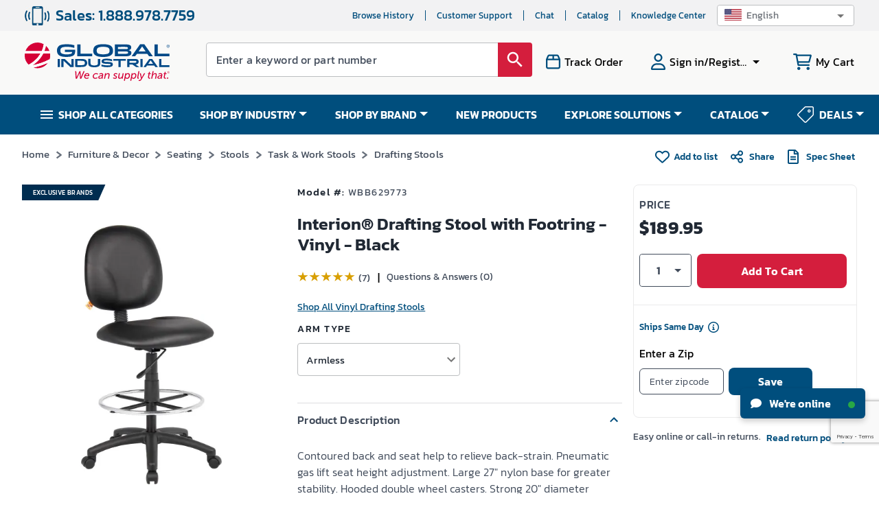

--- FILE ---
content_type: text/html; charset=utf-8
request_url: https://www.google.com/recaptcha/api2/anchor?ar=1&k=6LeaDKQUAAAAAL1asLaZNpwCmQ-nhcmlLSC79sHP&co=aHR0cHM6Ly93d3cuZ2xvYmFsaW5kdXN0cmlhbC5jb206NDQz&hl=en&type=image&v=PoyoqOPhxBO7pBk68S4YbpHZ&theme=light&size=invisible&badge=bottomright&anchor-ms=20000&execute-ms=30000&cb=2zttzydsu5r
body_size: 48638
content:
<!DOCTYPE HTML><html dir="ltr" lang="en"><head><meta http-equiv="Content-Type" content="text/html; charset=UTF-8">
<meta http-equiv="X-UA-Compatible" content="IE=edge">
<title>reCAPTCHA</title>
<style type="text/css">
/* cyrillic-ext */
@font-face {
  font-family: 'Roboto';
  font-style: normal;
  font-weight: 400;
  font-stretch: 100%;
  src: url(//fonts.gstatic.com/s/roboto/v48/KFO7CnqEu92Fr1ME7kSn66aGLdTylUAMa3GUBHMdazTgWw.woff2) format('woff2');
  unicode-range: U+0460-052F, U+1C80-1C8A, U+20B4, U+2DE0-2DFF, U+A640-A69F, U+FE2E-FE2F;
}
/* cyrillic */
@font-face {
  font-family: 'Roboto';
  font-style: normal;
  font-weight: 400;
  font-stretch: 100%;
  src: url(//fonts.gstatic.com/s/roboto/v48/KFO7CnqEu92Fr1ME7kSn66aGLdTylUAMa3iUBHMdazTgWw.woff2) format('woff2');
  unicode-range: U+0301, U+0400-045F, U+0490-0491, U+04B0-04B1, U+2116;
}
/* greek-ext */
@font-face {
  font-family: 'Roboto';
  font-style: normal;
  font-weight: 400;
  font-stretch: 100%;
  src: url(//fonts.gstatic.com/s/roboto/v48/KFO7CnqEu92Fr1ME7kSn66aGLdTylUAMa3CUBHMdazTgWw.woff2) format('woff2');
  unicode-range: U+1F00-1FFF;
}
/* greek */
@font-face {
  font-family: 'Roboto';
  font-style: normal;
  font-weight: 400;
  font-stretch: 100%;
  src: url(//fonts.gstatic.com/s/roboto/v48/KFO7CnqEu92Fr1ME7kSn66aGLdTylUAMa3-UBHMdazTgWw.woff2) format('woff2');
  unicode-range: U+0370-0377, U+037A-037F, U+0384-038A, U+038C, U+038E-03A1, U+03A3-03FF;
}
/* math */
@font-face {
  font-family: 'Roboto';
  font-style: normal;
  font-weight: 400;
  font-stretch: 100%;
  src: url(//fonts.gstatic.com/s/roboto/v48/KFO7CnqEu92Fr1ME7kSn66aGLdTylUAMawCUBHMdazTgWw.woff2) format('woff2');
  unicode-range: U+0302-0303, U+0305, U+0307-0308, U+0310, U+0312, U+0315, U+031A, U+0326-0327, U+032C, U+032F-0330, U+0332-0333, U+0338, U+033A, U+0346, U+034D, U+0391-03A1, U+03A3-03A9, U+03B1-03C9, U+03D1, U+03D5-03D6, U+03F0-03F1, U+03F4-03F5, U+2016-2017, U+2034-2038, U+203C, U+2040, U+2043, U+2047, U+2050, U+2057, U+205F, U+2070-2071, U+2074-208E, U+2090-209C, U+20D0-20DC, U+20E1, U+20E5-20EF, U+2100-2112, U+2114-2115, U+2117-2121, U+2123-214F, U+2190, U+2192, U+2194-21AE, U+21B0-21E5, U+21F1-21F2, U+21F4-2211, U+2213-2214, U+2216-22FF, U+2308-230B, U+2310, U+2319, U+231C-2321, U+2336-237A, U+237C, U+2395, U+239B-23B7, U+23D0, U+23DC-23E1, U+2474-2475, U+25AF, U+25B3, U+25B7, U+25BD, U+25C1, U+25CA, U+25CC, U+25FB, U+266D-266F, U+27C0-27FF, U+2900-2AFF, U+2B0E-2B11, U+2B30-2B4C, U+2BFE, U+3030, U+FF5B, U+FF5D, U+1D400-1D7FF, U+1EE00-1EEFF;
}
/* symbols */
@font-face {
  font-family: 'Roboto';
  font-style: normal;
  font-weight: 400;
  font-stretch: 100%;
  src: url(//fonts.gstatic.com/s/roboto/v48/KFO7CnqEu92Fr1ME7kSn66aGLdTylUAMaxKUBHMdazTgWw.woff2) format('woff2');
  unicode-range: U+0001-000C, U+000E-001F, U+007F-009F, U+20DD-20E0, U+20E2-20E4, U+2150-218F, U+2190, U+2192, U+2194-2199, U+21AF, U+21E6-21F0, U+21F3, U+2218-2219, U+2299, U+22C4-22C6, U+2300-243F, U+2440-244A, U+2460-24FF, U+25A0-27BF, U+2800-28FF, U+2921-2922, U+2981, U+29BF, U+29EB, U+2B00-2BFF, U+4DC0-4DFF, U+FFF9-FFFB, U+10140-1018E, U+10190-1019C, U+101A0, U+101D0-101FD, U+102E0-102FB, U+10E60-10E7E, U+1D2C0-1D2D3, U+1D2E0-1D37F, U+1F000-1F0FF, U+1F100-1F1AD, U+1F1E6-1F1FF, U+1F30D-1F30F, U+1F315, U+1F31C, U+1F31E, U+1F320-1F32C, U+1F336, U+1F378, U+1F37D, U+1F382, U+1F393-1F39F, U+1F3A7-1F3A8, U+1F3AC-1F3AF, U+1F3C2, U+1F3C4-1F3C6, U+1F3CA-1F3CE, U+1F3D4-1F3E0, U+1F3ED, U+1F3F1-1F3F3, U+1F3F5-1F3F7, U+1F408, U+1F415, U+1F41F, U+1F426, U+1F43F, U+1F441-1F442, U+1F444, U+1F446-1F449, U+1F44C-1F44E, U+1F453, U+1F46A, U+1F47D, U+1F4A3, U+1F4B0, U+1F4B3, U+1F4B9, U+1F4BB, U+1F4BF, U+1F4C8-1F4CB, U+1F4D6, U+1F4DA, U+1F4DF, U+1F4E3-1F4E6, U+1F4EA-1F4ED, U+1F4F7, U+1F4F9-1F4FB, U+1F4FD-1F4FE, U+1F503, U+1F507-1F50B, U+1F50D, U+1F512-1F513, U+1F53E-1F54A, U+1F54F-1F5FA, U+1F610, U+1F650-1F67F, U+1F687, U+1F68D, U+1F691, U+1F694, U+1F698, U+1F6AD, U+1F6B2, U+1F6B9-1F6BA, U+1F6BC, U+1F6C6-1F6CF, U+1F6D3-1F6D7, U+1F6E0-1F6EA, U+1F6F0-1F6F3, U+1F6F7-1F6FC, U+1F700-1F7FF, U+1F800-1F80B, U+1F810-1F847, U+1F850-1F859, U+1F860-1F887, U+1F890-1F8AD, U+1F8B0-1F8BB, U+1F8C0-1F8C1, U+1F900-1F90B, U+1F93B, U+1F946, U+1F984, U+1F996, U+1F9E9, U+1FA00-1FA6F, U+1FA70-1FA7C, U+1FA80-1FA89, U+1FA8F-1FAC6, U+1FACE-1FADC, U+1FADF-1FAE9, U+1FAF0-1FAF8, U+1FB00-1FBFF;
}
/* vietnamese */
@font-face {
  font-family: 'Roboto';
  font-style: normal;
  font-weight: 400;
  font-stretch: 100%;
  src: url(//fonts.gstatic.com/s/roboto/v48/KFO7CnqEu92Fr1ME7kSn66aGLdTylUAMa3OUBHMdazTgWw.woff2) format('woff2');
  unicode-range: U+0102-0103, U+0110-0111, U+0128-0129, U+0168-0169, U+01A0-01A1, U+01AF-01B0, U+0300-0301, U+0303-0304, U+0308-0309, U+0323, U+0329, U+1EA0-1EF9, U+20AB;
}
/* latin-ext */
@font-face {
  font-family: 'Roboto';
  font-style: normal;
  font-weight: 400;
  font-stretch: 100%;
  src: url(//fonts.gstatic.com/s/roboto/v48/KFO7CnqEu92Fr1ME7kSn66aGLdTylUAMa3KUBHMdazTgWw.woff2) format('woff2');
  unicode-range: U+0100-02BA, U+02BD-02C5, U+02C7-02CC, U+02CE-02D7, U+02DD-02FF, U+0304, U+0308, U+0329, U+1D00-1DBF, U+1E00-1E9F, U+1EF2-1EFF, U+2020, U+20A0-20AB, U+20AD-20C0, U+2113, U+2C60-2C7F, U+A720-A7FF;
}
/* latin */
@font-face {
  font-family: 'Roboto';
  font-style: normal;
  font-weight: 400;
  font-stretch: 100%;
  src: url(//fonts.gstatic.com/s/roboto/v48/KFO7CnqEu92Fr1ME7kSn66aGLdTylUAMa3yUBHMdazQ.woff2) format('woff2');
  unicode-range: U+0000-00FF, U+0131, U+0152-0153, U+02BB-02BC, U+02C6, U+02DA, U+02DC, U+0304, U+0308, U+0329, U+2000-206F, U+20AC, U+2122, U+2191, U+2193, U+2212, U+2215, U+FEFF, U+FFFD;
}
/* cyrillic-ext */
@font-face {
  font-family: 'Roboto';
  font-style: normal;
  font-weight: 500;
  font-stretch: 100%;
  src: url(//fonts.gstatic.com/s/roboto/v48/KFO7CnqEu92Fr1ME7kSn66aGLdTylUAMa3GUBHMdazTgWw.woff2) format('woff2');
  unicode-range: U+0460-052F, U+1C80-1C8A, U+20B4, U+2DE0-2DFF, U+A640-A69F, U+FE2E-FE2F;
}
/* cyrillic */
@font-face {
  font-family: 'Roboto';
  font-style: normal;
  font-weight: 500;
  font-stretch: 100%;
  src: url(//fonts.gstatic.com/s/roboto/v48/KFO7CnqEu92Fr1ME7kSn66aGLdTylUAMa3iUBHMdazTgWw.woff2) format('woff2');
  unicode-range: U+0301, U+0400-045F, U+0490-0491, U+04B0-04B1, U+2116;
}
/* greek-ext */
@font-face {
  font-family: 'Roboto';
  font-style: normal;
  font-weight: 500;
  font-stretch: 100%;
  src: url(//fonts.gstatic.com/s/roboto/v48/KFO7CnqEu92Fr1ME7kSn66aGLdTylUAMa3CUBHMdazTgWw.woff2) format('woff2');
  unicode-range: U+1F00-1FFF;
}
/* greek */
@font-face {
  font-family: 'Roboto';
  font-style: normal;
  font-weight: 500;
  font-stretch: 100%;
  src: url(//fonts.gstatic.com/s/roboto/v48/KFO7CnqEu92Fr1ME7kSn66aGLdTylUAMa3-UBHMdazTgWw.woff2) format('woff2');
  unicode-range: U+0370-0377, U+037A-037F, U+0384-038A, U+038C, U+038E-03A1, U+03A3-03FF;
}
/* math */
@font-face {
  font-family: 'Roboto';
  font-style: normal;
  font-weight: 500;
  font-stretch: 100%;
  src: url(//fonts.gstatic.com/s/roboto/v48/KFO7CnqEu92Fr1ME7kSn66aGLdTylUAMawCUBHMdazTgWw.woff2) format('woff2');
  unicode-range: U+0302-0303, U+0305, U+0307-0308, U+0310, U+0312, U+0315, U+031A, U+0326-0327, U+032C, U+032F-0330, U+0332-0333, U+0338, U+033A, U+0346, U+034D, U+0391-03A1, U+03A3-03A9, U+03B1-03C9, U+03D1, U+03D5-03D6, U+03F0-03F1, U+03F4-03F5, U+2016-2017, U+2034-2038, U+203C, U+2040, U+2043, U+2047, U+2050, U+2057, U+205F, U+2070-2071, U+2074-208E, U+2090-209C, U+20D0-20DC, U+20E1, U+20E5-20EF, U+2100-2112, U+2114-2115, U+2117-2121, U+2123-214F, U+2190, U+2192, U+2194-21AE, U+21B0-21E5, U+21F1-21F2, U+21F4-2211, U+2213-2214, U+2216-22FF, U+2308-230B, U+2310, U+2319, U+231C-2321, U+2336-237A, U+237C, U+2395, U+239B-23B7, U+23D0, U+23DC-23E1, U+2474-2475, U+25AF, U+25B3, U+25B7, U+25BD, U+25C1, U+25CA, U+25CC, U+25FB, U+266D-266F, U+27C0-27FF, U+2900-2AFF, U+2B0E-2B11, U+2B30-2B4C, U+2BFE, U+3030, U+FF5B, U+FF5D, U+1D400-1D7FF, U+1EE00-1EEFF;
}
/* symbols */
@font-face {
  font-family: 'Roboto';
  font-style: normal;
  font-weight: 500;
  font-stretch: 100%;
  src: url(//fonts.gstatic.com/s/roboto/v48/KFO7CnqEu92Fr1ME7kSn66aGLdTylUAMaxKUBHMdazTgWw.woff2) format('woff2');
  unicode-range: U+0001-000C, U+000E-001F, U+007F-009F, U+20DD-20E0, U+20E2-20E4, U+2150-218F, U+2190, U+2192, U+2194-2199, U+21AF, U+21E6-21F0, U+21F3, U+2218-2219, U+2299, U+22C4-22C6, U+2300-243F, U+2440-244A, U+2460-24FF, U+25A0-27BF, U+2800-28FF, U+2921-2922, U+2981, U+29BF, U+29EB, U+2B00-2BFF, U+4DC0-4DFF, U+FFF9-FFFB, U+10140-1018E, U+10190-1019C, U+101A0, U+101D0-101FD, U+102E0-102FB, U+10E60-10E7E, U+1D2C0-1D2D3, U+1D2E0-1D37F, U+1F000-1F0FF, U+1F100-1F1AD, U+1F1E6-1F1FF, U+1F30D-1F30F, U+1F315, U+1F31C, U+1F31E, U+1F320-1F32C, U+1F336, U+1F378, U+1F37D, U+1F382, U+1F393-1F39F, U+1F3A7-1F3A8, U+1F3AC-1F3AF, U+1F3C2, U+1F3C4-1F3C6, U+1F3CA-1F3CE, U+1F3D4-1F3E0, U+1F3ED, U+1F3F1-1F3F3, U+1F3F5-1F3F7, U+1F408, U+1F415, U+1F41F, U+1F426, U+1F43F, U+1F441-1F442, U+1F444, U+1F446-1F449, U+1F44C-1F44E, U+1F453, U+1F46A, U+1F47D, U+1F4A3, U+1F4B0, U+1F4B3, U+1F4B9, U+1F4BB, U+1F4BF, U+1F4C8-1F4CB, U+1F4D6, U+1F4DA, U+1F4DF, U+1F4E3-1F4E6, U+1F4EA-1F4ED, U+1F4F7, U+1F4F9-1F4FB, U+1F4FD-1F4FE, U+1F503, U+1F507-1F50B, U+1F50D, U+1F512-1F513, U+1F53E-1F54A, U+1F54F-1F5FA, U+1F610, U+1F650-1F67F, U+1F687, U+1F68D, U+1F691, U+1F694, U+1F698, U+1F6AD, U+1F6B2, U+1F6B9-1F6BA, U+1F6BC, U+1F6C6-1F6CF, U+1F6D3-1F6D7, U+1F6E0-1F6EA, U+1F6F0-1F6F3, U+1F6F7-1F6FC, U+1F700-1F7FF, U+1F800-1F80B, U+1F810-1F847, U+1F850-1F859, U+1F860-1F887, U+1F890-1F8AD, U+1F8B0-1F8BB, U+1F8C0-1F8C1, U+1F900-1F90B, U+1F93B, U+1F946, U+1F984, U+1F996, U+1F9E9, U+1FA00-1FA6F, U+1FA70-1FA7C, U+1FA80-1FA89, U+1FA8F-1FAC6, U+1FACE-1FADC, U+1FADF-1FAE9, U+1FAF0-1FAF8, U+1FB00-1FBFF;
}
/* vietnamese */
@font-face {
  font-family: 'Roboto';
  font-style: normal;
  font-weight: 500;
  font-stretch: 100%;
  src: url(//fonts.gstatic.com/s/roboto/v48/KFO7CnqEu92Fr1ME7kSn66aGLdTylUAMa3OUBHMdazTgWw.woff2) format('woff2');
  unicode-range: U+0102-0103, U+0110-0111, U+0128-0129, U+0168-0169, U+01A0-01A1, U+01AF-01B0, U+0300-0301, U+0303-0304, U+0308-0309, U+0323, U+0329, U+1EA0-1EF9, U+20AB;
}
/* latin-ext */
@font-face {
  font-family: 'Roboto';
  font-style: normal;
  font-weight: 500;
  font-stretch: 100%;
  src: url(//fonts.gstatic.com/s/roboto/v48/KFO7CnqEu92Fr1ME7kSn66aGLdTylUAMa3KUBHMdazTgWw.woff2) format('woff2');
  unicode-range: U+0100-02BA, U+02BD-02C5, U+02C7-02CC, U+02CE-02D7, U+02DD-02FF, U+0304, U+0308, U+0329, U+1D00-1DBF, U+1E00-1E9F, U+1EF2-1EFF, U+2020, U+20A0-20AB, U+20AD-20C0, U+2113, U+2C60-2C7F, U+A720-A7FF;
}
/* latin */
@font-face {
  font-family: 'Roboto';
  font-style: normal;
  font-weight: 500;
  font-stretch: 100%;
  src: url(//fonts.gstatic.com/s/roboto/v48/KFO7CnqEu92Fr1ME7kSn66aGLdTylUAMa3yUBHMdazQ.woff2) format('woff2');
  unicode-range: U+0000-00FF, U+0131, U+0152-0153, U+02BB-02BC, U+02C6, U+02DA, U+02DC, U+0304, U+0308, U+0329, U+2000-206F, U+20AC, U+2122, U+2191, U+2193, U+2212, U+2215, U+FEFF, U+FFFD;
}
/* cyrillic-ext */
@font-face {
  font-family: 'Roboto';
  font-style: normal;
  font-weight: 900;
  font-stretch: 100%;
  src: url(//fonts.gstatic.com/s/roboto/v48/KFO7CnqEu92Fr1ME7kSn66aGLdTylUAMa3GUBHMdazTgWw.woff2) format('woff2');
  unicode-range: U+0460-052F, U+1C80-1C8A, U+20B4, U+2DE0-2DFF, U+A640-A69F, U+FE2E-FE2F;
}
/* cyrillic */
@font-face {
  font-family: 'Roboto';
  font-style: normal;
  font-weight: 900;
  font-stretch: 100%;
  src: url(//fonts.gstatic.com/s/roboto/v48/KFO7CnqEu92Fr1ME7kSn66aGLdTylUAMa3iUBHMdazTgWw.woff2) format('woff2');
  unicode-range: U+0301, U+0400-045F, U+0490-0491, U+04B0-04B1, U+2116;
}
/* greek-ext */
@font-face {
  font-family: 'Roboto';
  font-style: normal;
  font-weight: 900;
  font-stretch: 100%;
  src: url(//fonts.gstatic.com/s/roboto/v48/KFO7CnqEu92Fr1ME7kSn66aGLdTylUAMa3CUBHMdazTgWw.woff2) format('woff2');
  unicode-range: U+1F00-1FFF;
}
/* greek */
@font-face {
  font-family: 'Roboto';
  font-style: normal;
  font-weight: 900;
  font-stretch: 100%;
  src: url(//fonts.gstatic.com/s/roboto/v48/KFO7CnqEu92Fr1ME7kSn66aGLdTylUAMa3-UBHMdazTgWw.woff2) format('woff2');
  unicode-range: U+0370-0377, U+037A-037F, U+0384-038A, U+038C, U+038E-03A1, U+03A3-03FF;
}
/* math */
@font-face {
  font-family: 'Roboto';
  font-style: normal;
  font-weight: 900;
  font-stretch: 100%;
  src: url(//fonts.gstatic.com/s/roboto/v48/KFO7CnqEu92Fr1ME7kSn66aGLdTylUAMawCUBHMdazTgWw.woff2) format('woff2');
  unicode-range: U+0302-0303, U+0305, U+0307-0308, U+0310, U+0312, U+0315, U+031A, U+0326-0327, U+032C, U+032F-0330, U+0332-0333, U+0338, U+033A, U+0346, U+034D, U+0391-03A1, U+03A3-03A9, U+03B1-03C9, U+03D1, U+03D5-03D6, U+03F0-03F1, U+03F4-03F5, U+2016-2017, U+2034-2038, U+203C, U+2040, U+2043, U+2047, U+2050, U+2057, U+205F, U+2070-2071, U+2074-208E, U+2090-209C, U+20D0-20DC, U+20E1, U+20E5-20EF, U+2100-2112, U+2114-2115, U+2117-2121, U+2123-214F, U+2190, U+2192, U+2194-21AE, U+21B0-21E5, U+21F1-21F2, U+21F4-2211, U+2213-2214, U+2216-22FF, U+2308-230B, U+2310, U+2319, U+231C-2321, U+2336-237A, U+237C, U+2395, U+239B-23B7, U+23D0, U+23DC-23E1, U+2474-2475, U+25AF, U+25B3, U+25B7, U+25BD, U+25C1, U+25CA, U+25CC, U+25FB, U+266D-266F, U+27C0-27FF, U+2900-2AFF, U+2B0E-2B11, U+2B30-2B4C, U+2BFE, U+3030, U+FF5B, U+FF5D, U+1D400-1D7FF, U+1EE00-1EEFF;
}
/* symbols */
@font-face {
  font-family: 'Roboto';
  font-style: normal;
  font-weight: 900;
  font-stretch: 100%;
  src: url(//fonts.gstatic.com/s/roboto/v48/KFO7CnqEu92Fr1ME7kSn66aGLdTylUAMaxKUBHMdazTgWw.woff2) format('woff2');
  unicode-range: U+0001-000C, U+000E-001F, U+007F-009F, U+20DD-20E0, U+20E2-20E4, U+2150-218F, U+2190, U+2192, U+2194-2199, U+21AF, U+21E6-21F0, U+21F3, U+2218-2219, U+2299, U+22C4-22C6, U+2300-243F, U+2440-244A, U+2460-24FF, U+25A0-27BF, U+2800-28FF, U+2921-2922, U+2981, U+29BF, U+29EB, U+2B00-2BFF, U+4DC0-4DFF, U+FFF9-FFFB, U+10140-1018E, U+10190-1019C, U+101A0, U+101D0-101FD, U+102E0-102FB, U+10E60-10E7E, U+1D2C0-1D2D3, U+1D2E0-1D37F, U+1F000-1F0FF, U+1F100-1F1AD, U+1F1E6-1F1FF, U+1F30D-1F30F, U+1F315, U+1F31C, U+1F31E, U+1F320-1F32C, U+1F336, U+1F378, U+1F37D, U+1F382, U+1F393-1F39F, U+1F3A7-1F3A8, U+1F3AC-1F3AF, U+1F3C2, U+1F3C4-1F3C6, U+1F3CA-1F3CE, U+1F3D4-1F3E0, U+1F3ED, U+1F3F1-1F3F3, U+1F3F5-1F3F7, U+1F408, U+1F415, U+1F41F, U+1F426, U+1F43F, U+1F441-1F442, U+1F444, U+1F446-1F449, U+1F44C-1F44E, U+1F453, U+1F46A, U+1F47D, U+1F4A3, U+1F4B0, U+1F4B3, U+1F4B9, U+1F4BB, U+1F4BF, U+1F4C8-1F4CB, U+1F4D6, U+1F4DA, U+1F4DF, U+1F4E3-1F4E6, U+1F4EA-1F4ED, U+1F4F7, U+1F4F9-1F4FB, U+1F4FD-1F4FE, U+1F503, U+1F507-1F50B, U+1F50D, U+1F512-1F513, U+1F53E-1F54A, U+1F54F-1F5FA, U+1F610, U+1F650-1F67F, U+1F687, U+1F68D, U+1F691, U+1F694, U+1F698, U+1F6AD, U+1F6B2, U+1F6B9-1F6BA, U+1F6BC, U+1F6C6-1F6CF, U+1F6D3-1F6D7, U+1F6E0-1F6EA, U+1F6F0-1F6F3, U+1F6F7-1F6FC, U+1F700-1F7FF, U+1F800-1F80B, U+1F810-1F847, U+1F850-1F859, U+1F860-1F887, U+1F890-1F8AD, U+1F8B0-1F8BB, U+1F8C0-1F8C1, U+1F900-1F90B, U+1F93B, U+1F946, U+1F984, U+1F996, U+1F9E9, U+1FA00-1FA6F, U+1FA70-1FA7C, U+1FA80-1FA89, U+1FA8F-1FAC6, U+1FACE-1FADC, U+1FADF-1FAE9, U+1FAF0-1FAF8, U+1FB00-1FBFF;
}
/* vietnamese */
@font-face {
  font-family: 'Roboto';
  font-style: normal;
  font-weight: 900;
  font-stretch: 100%;
  src: url(//fonts.gstatic.com/s/roboto/v48/KFO7CnqEu92Fr1ME7kSn66aGLdTylUAMa3OUBHMdazTgWw.woff2) format('woff2');
  unicode-range: U+0102-0103, U+0110-0111, U+0128-0129, U+0168-0169, U+01A0-01A1, U+01AF-01B0, U+0300-0301, U+0303-0304, U+0308-0309, U+0323, U+0329, U+1EA0-1EF9, U+20AB;
}
/* latin-ext */
@font-face {
  font-family: 'Roboto';
  font-style: normal;
  font-weight: 900;
  font-stretch: 100%;
  src: url(//fonts.gstatic.com/s/roboto/v48/KFO7CnqEu92Fr1ME7kSn66aGLdTylUAMa3KUBHMdazTgWw.woff2) format('woff2');
  unicode-range: U+0100-02BA, U+02BD-02C5, U+02C7-02CC, U+02CE-02D7, U+02DD-02FF, U+0304, U+0308, U+0329, U+1D00-1DBF, U+1E00-1E9F, U+1EF2-1EFF, U+2020, U+20A0-20AB, U+20AD-20C0, U+2113, U+2C60-2C7F, U+A720-A7FF;
}
/* latin */
@font-face {
  font-family: 'Roboto';
  font-style: normal;
  font-weight: 900;
  font-stretch: 100%;
  src: url(//fonts.gstatic.com/s/roboto/v48/KFO7CnqEu92Fr1ME7kSn66aGLdTylUAMa3yUBHMdazQ.woff2) format('woff2');
  unicode-range: U+0000-00FF, U+0131, U+0152-0153, U+02BB-02BC, U+02C6, U+02DA, U+02DC, U+0304, U+0308, U+0329, U+2000-206F, U+20AC, U+2122, U+2191, U+2193, U+2212, U+2215, U+FEFF, U+FFFD;
}

</style>
<link rel="stylesheet" type="text/css" href="https://www.gstatic.com/recaptcha/releases/PoyoqOPhxBO7pBk68S4YbpHZ/styles__ltr.css">
<script nonce="7oZ6pz8S3gtj1fQZRoLC1g" type="text/javascript">window['__recaptcha_api'] = 'https://www.google.com/recaptcha/api2/';</script>
<script type="text/javascript" src="https://www.gstatic.com/recaptcha/releases/PoyoqOPhxBO7pBk68S4YbpHZ/recaptcha__en.js" nonce="7oZ6pz8S3gtj1fQZRoLC1g">
      
    </script></head>
<body><div id="rc-anchor-alert" class="rc-anchor-alert"></div>
<input type="hidden" id="recaptcha-token" value="[base64]">
<script type="text/javascript" nonce="7oZ6pz8S3gtj1fQZRoLC1g">
      recaptcha.anchor.Main.init("[\x22ainput\x22,[\x22bgdata\x22,\x22\x22,\[base64]/[base64]/MjU1Ong/[base64]/[base64]/[base64]/[base64]/[base64]/[base64]/[base64]/[base64]/[base64]/[base64]/[base64]/[base64]/[base64]/[base64]/[base64]\\u003d\x22,\[base64]\\u003d\x22,\[base64]/[base64]/Dp8OHwrwSRgLDhhw8C8OwSsO7w78TwrrCiMOLK8ORw4PDq2bDsRzColbCtEDDrsKSBHTDkwpnGkDChsOnwqjDrcKlwq/CvsOnwprDkCN9eCx+wqHDrxlLWWoSNkspUsOwwqzClRExwp/Dnz1RwppHRMK0NMOrwqXCgMODRgnDmMK9EVIkwq3DicOHUhkFw49fc8Oqwp3DkMOTwqc7w7dRw5/Cl8KbIMO0K1IILcOkwoQzwrDCucKFZsOXwrfDunzDtsK7fcKYUcK0w45Lw4XDhQlQw5LDnsOow73DklHCpcOndsK6O0VUMxY/ZxNGw5toc8KoCsO2w4DCl8ORw7PDqybDvsKuAk3CikLCtsOxwrR0Gxwwwr10w7pSw43CscOdw5DDu8KZWMOYE3Ulw7IQwrZzwqQNw7/DpcOxbRzCucKnfmnCtjbDswrDkMOfwqLCsMO9e8KyR8Onw5UpP8OyIcKAw4MTVGbDo0bDtcOjw53DvXICN8Klw7wGQ0cpXzMIw4vCq1jCg1gwPn3DuULCj8KJw4vDhcOGw77Cm3hlwrzDoEHDocOsw6TDvnV/w6VYIsO0w5jCl0kRwp/DtMKKw6tzwofDrkjDtk3DuFXCisOfwo/DgzTDlMKEX8OqWCvDlMO0XcK5JXFIZsKFb8OVw5rDm8Kda8KMwp3Dj8K7UcOkw6dlw4LDt8KCw7NoLWDCkMO2w610WMOMd1zDqcO3PwbCsAMYTcOqFm/Dskk9L8OBOsOZRcKsWUcScjIzw4/DqHZZwqMCKsOKw6XCscOPw5low4hpwr/[base64]/ChMK+G1wgwo9aF8Oqw6TCjUDDuRAKw4I3OcKkKMKIInHDkDnDvsK+wrDDlMK9YAMCW3dEwpM7wrwuwq/DgcKGAlLCm8Obw6koLmBiw4RwwpvCgMOBw6RvAcOBwr7ChyXDki4YP8OQwqU+McKeXRPDosKYw7cuwq/CqsKgHBbDosKVw4Uhw5sywpvCrXI2OsKuExM0TmjDmsOuMScOw4TDlMKlOcOIwofClToLXcK9YMKew7/Cv3ATf23CuSdpRsKfEcKsw4F0OlrCrMONCz9FRh97aGNADsONB2HCmx/DlkMQwpvDmGouw5pcwr/CuV3DjHJ1EGjDusKsf2HDhVUEw43DgGPCtsOcUMK7KAViwq3DpUzCuRNdwrnCo8O1HsODEsOFwr7DoMO2cxVDOB7Ds8OpAxXDpsKnFMKIf8KFSwXChAR6wobCgQXDgHjCoxBBwqHClsKpw43Cm2p5HcOHw7oCcBoZwr4Kw7smMcK1w40Lwo9Vc1tkwrh/[base64]/[base64]/CoMOZXgJdAzLDpMKww5Y+PW89w6ouw7XCnMKfQ8Kjw5U9w5HCkHnCk8KpwofDh8OeWsOJAsKnw4PDhcKTccK7d8KzwrHDgyTDvVbCrUJ1DQLDj8Okwp3Dtx/Cm8ORwqF8w6XCuxcow6LDljE8cMKldVzDp2TDkH7DsR7ChsO5w5UeRMO2f8OYSMO2O8Kew57DkcOIw6xJwotIw742DWXCnX/[base64]/CvMOPWcOtQh3CucKuwr/Cjk0VwpB9w44eNMKGwosjWDnCtUkEchBCH8KFwqTDtnp6fAEawrDCgMKmaMO8worDjX7Du0bCh8KOwqIqWHF3w6sjMsKObsOEw7bDhncxO8KYwoVMccOKwoTDjDLCsl/Cq1kGc8OXwokWwolXwrBVcEPCuMOES2QlHcKfQ1A7wqMON3PCj8Kww6wAaMOXwr0IwobDhsKTw5k0w7jCoRvCi8O2wp5zw4zDmsKhwr9Dwrp+AMKRPsKqOTBKwrbCpcOtw7zDtnHDnBocwr/Dl2IxbsOaBXMZw7opwqR/HjzDpThaw41QwpPCssKIw5zCsyt1IMKuw4LDv8KnLcOKbsOvw7YcwqjCpMOvZsOQZcOlMsOFLADCg0pBw7TDusOxwqXDuDfCq8OGw41XC3zDqHtKw5tcSwTCtAzDocKlQVZ3CMKsEcKGw4jDgX1+w63Cr2jDvwLDpsO3woI0aFLCtsKxZyZ/[base64]/Ckl7DjMO8N8Orw6/DsyjDrcODdTzDlUB7w5YSb8KZwpnDncOsJsOewqHChsK5LHvChlfClxLCpkbDrQQsw707R8O5Y8KVw4s7ecK4wrLCvsO9w5cVFlrDmcOYAkdcGMOPQ8OJVj/Ci0fCqMOZw64rHGzCtDdowqwgNcOyK0kowr7DssO9E8O1w6fCjidiVMKzXG9GbMKfTGPDhsKZeCnDksKLwo4eccKLw6zCpsOHL3ZURmLDlw8uO8KRd2jCjcOXwr7CkMOVFMKpw5xMbcKUdcK6VnQMKhXDmjNpw6UCwpLCmMObIsOTQ8OdQmEvfUXCoAIpwrjChV/DtiQdc2gdw6tRQMKQw6RbZSbChcKAZcKwS8KZPMKLX1h4bA/DmVXDpMOKVMKlfsOqw4fCljzCscKTbAQSAEjCssK/[base64]/Cq8OCSTcIwrvDgMO/[base64]/ChsKBMMKjecOIwrnDtlfDoCRpwr7Ct8KBw5Eiwp1Mw7TDscOjaizCn1NDDhfCkT3CuVPCs2hbfS/DrcKfdzBowqLDmnDDoMOzXMKSK2h1ZsOaRMKSw7bCpXHCicOBTMOww7rCl8Krw7huH3XChMKCw5RXw6HDp8OXAsKFa8KPwoDDm8OrwrM1ZMO2eMKmUMOFw78kw7RUf2tacDzCj8KBKU/Do8OQw5x/[base64]/eDHDp8KSw6ZtwoI6L8Ozwp9Ec8Kmwp/CjEHDvUjCrcONwqtjeWkGw41Ue8OnRVEfwqc7MMKxwqTCiT84N8KCGMK/dMKNScO8Eg3CjVzDtcKjJ8K7NnE1w7tbDX7CvsKQwpwhVMKpMcKhw4nDnwLCo03DpwVYEcOEO8KKwpvCsn/CmT9kUz7DqkM9wrlow6xgw6vCpm3DvsONCRzDjMOSwqJkQ8OowrPDhHLDvcONwoESwpdGd8O/esOaYMKlOMKEIMO/LUDCpEjDnsO9w5/Co33CmyU/wpsQPXzCsMKnw57DmMKndBXDgxzDssKVw6fDm2pUWsKxw4xqw7/DmwTDjsKmwqAywpcXaXvDgS4/XR/[base64]/CgGXDusKOf8KSAXo9MBJUCMO0wpBaw7JaAMKvw6nDjTElHxVVw5/CiQVSWHXClXMjwovCgkQhM8KCQcKLwrPDvHBgwoMpw6/[base64]/Cth19w5Mjw6TCilxubzBFwpUHUsOtHnt4KcKXWsKrM21Mwr/CpcKwwpdUIWrCkyHDoUbDqWZTERLDszPCo8K7ZsOuwp85bBQTw4h+Ei7CljxbcXw+PiU2WCsFw6QUw4RXwokPIcKhV8O2MXjDtxVcCXfClMOYwpPCi8OhwoV5dMORJkrCsWXDoHNSwph4A8OpdgNaw7ZCwrPCpcOlw4J+Z0Eaw784RVjDvcKxWXUXPE1FbFh/DR5cwqIwwqrCiA53w6xWw4Y8wocYw6dVw60KwqcSw7PDqQrDnz9tw63DiGlXEhI4RGUbwrk/MVUrbXDDhsO5w6TDjEDDoGjDj3TCqykpTVEqYcOHw4LCsmNZRsO4wqBow6TDrMKAw7AbwqVcRMOvRsKzLQjCr8KHw6l9J8KMw4dvwp3ChBvDi8O1PjTCuFouUBnCo8OlecK+w4kOwofDrsOTw5bCucKpHcOewq1Fw7HCu2rCpMOKwpDDj8K/wq1qw74DZ2hWwrAqMMObBcO8wqdtworCtcORw64ZXDfDhcO2w5TCqETDn8KGHMObw5nDpsOcw63DnMKNw57DgRAbCUsSOsO1cwbDtTbCtn0lWXknVsKBw6vCj8KWIMKAw4gzJcKjNMKbwo8Wwo4+QsKOw7YNwoPCuXctRyAJwr/CvWnDpsKrIHDCq8Kvwro8w43CqQXDmhUxw5ZUOMK+wpIawrg4AGzCqMKvw5c1wpbDlj/CmF4qG3jDtMOIcFsBwoc/wpxJbzTDoADDpMKWwr0Uw7bDmGE2w6U0w55iOGLCmcKbwp4DwoEvwoRIw6FMw5NlwqwFbQI9wrfCnwDDu8KlwrnDoW4aA8O1w43DgcOyGWw6K27CoMKTbAjDr8OVYcKtwqfDozQlIMO/[base64]/Ct1nCuMOESll6w4bDl8Ocw50iworDm2HCqmrCjDrDlHk0BSbDmMKww613d8KBUioHw70Yw5sgwqHDjCMhMMOtw4nDisKawrDDhsKYZcKBD8OqXMOhScO6RcOaw63ChsOHXMK0WTJTwq3CoMKaGMKNXcKmdj/DvUjDosO+wqrCksOrHhBuwqjDnsOwwqQ9w7fDmcOlwofDq8OCMXDDnUvCsUjCp1zCssK0IGDDjX4gX8ODwpkIMsOeXMOcw5sHwpLDmF3DljgPw6rCgcODw4kicMKNFC80DsOKPnzCsC/DgcOESxwAfMKjcDcGwrpGYmrDkk87GEvClMOSwoIFVWLCjUjCoW3DuzQfw5ZTw4TDpMKKw5rDqcK/w47CokLCjcKBXlfCr8OQfsKiwq9/SMKCcMOZwpYcw6w5ByHDpjLDh1AhMsKtB2XChwjDr04Fcjt3w6AAw6tNwp4Qw5jDvWvDi8Kgw5IMfcK+JHHCiEsnwqnDj8OWfElXS8OsE8KbYEjDj8OWSxYxw4YYI8KMcMKzZFRhB8OKw6TDk39TwrolwoLCok/Cv1HCoSUMQ1rCucONwpfChcK+RGTCnMO/awwXAyEHw7vCuMO1QMKFFW/CtsOQRlQbcBkZw7wEQsKLwrjCscOuwpxrccOPOmI4wrTCnXRjbMOowrTCjHV7SWt/[base64]/AsOsw7U3w5xjSsKCSxknw6jCuT5OYB9BwofDi8KaPjbCicOJwqXDsMODw44+BlVtwrXCvsKgw49WBMKMw6HDscKJC8K/w77ClcOowqjCrm0MKcKmwpBfwqUMAsKlw5rCvMOTYXXCkcO/XDrCiMKiATPCg8KtwpLCqmvDnEXDs8Oswp9PwrzCrsKvMjrDmRrCjiHDscO7w77CjhzCqH1Vw6gifMKjb8Osw5nCozPCuB/DuxvCihBsDVgFwrcVwpXCpC8IbMORIcOhw6dFUA8swpVGfWjCgXLDi8OHw6vCksKYwpAVwp9Ew6R6WMO8woIDwobDicKFw5klw7XCgsKaVsKmK8OgBcOhAhY5w7Y/w5p8IMOPwq54fArDjMKhYsKfZAjCnMOpwpLDjDnCsMK3w7oVwrE7woF3w6nCvCsbK8KHbFlQK8KSw5xENDYEw4zChTDChR1yw6PDlmvDoE/DvG97w6Y3woDCoX1zAjjDk0vCscK5w7dtw5tHAcOww6DDnGTCrsKIwqQEw4zClsOTw4bCpgzDiMKow4c2Q8OIVg3CqsKUw59XTz5Aw4JfEMO5wpjCgyHDjsO0woXDjUvCusOSLEvDkT/DpzTCnwQxJcOMR8OsU8ORf8OEw5BqbcOrSU95w5laecKgwofDgkgdN1lTT1wUw7bDtsKfw6wQTcK0G05LYCxhfMK3EEZcNGBuChUMwpUxQcO/w4UFwo/[base64]/B8KuJ3DDs1TDrMKhw73Ck19lWsKDA8KJJhPDi8OiAiTCmcOvCnbCoMKlf2TDhMKgOhnDqCvDoADDty/[base64]/Cjx3Du8KsDsKnw6FAwqjCpVRJIAoiwqrCtBXDrMKpw6HCgkYnwps4w6VvQsOtworDssOzTcKfwqt9wrFew7IWYWtiAAHCvnHDgG7Di8OmA8OrJRQEw7hTcsKwaRFgw4jDm8K2fmvCkcKlEUlvaMKyCMOQJBTCsVMWw79HCl7DsQI2O2LCjsKcMsOlwp/[base64]/CrMOyZzvDkzbDkB7DsTzCmsKBw5QxCcOHwr/DiC3Ct8OWECjDh1NHDzQTW8K/[base64]/CpsKlwq3Dk31Tw6VefcKOw4UJJcOzwq5dwqQdc35FYXzDoyNVRn5KwqdCw6vDvMKiwq3DtBcLwrt3wrwfFkE1wpDDvMOIVcONdcO0dcKyVkwfwq18w63ChV/CjQvCrHYUAMOEwqZvA8KewohawojCnhPDmGNawojDocK3wo3Cv8OqFcKSwofDrsK/w6tqecKNKxVkw6zDisO6wrHDgSgsKCl8B8OzOD3Ci8KNU3zDo8Kkw6DCocKMw47Cm8KGesOOw7fCo8OBc8K+BcKIwpYPEwrCvmJKbMKpw6PDi8K2eMOFXcOfw5oCDwfCgUjDmBVoMAk1Xnp3IXEgwoM7wqAlwo/CisKJL8K8w7DDlQBwEV0oU8OTXSLDucKLw4TCosK2M1/[base64]/Cu8OGw4YQNcKqwrdrGsOdw7LCtWzCgcOKwoXCsFVgw4jCiWnCmSvCs8OSUAHDjlREw4nCpA4hw53DkMOyw5/Dvx3Cg8KLw4Jww4XCmGXCp8OhcF8Bw5rDpg7Dj8KQZ8KlW8OjFwLClVA2bsKLdcOtIxvCv8OBw6p3CWXDvRtwGsKSw5XDrMOELMKiHcK/EcKKw5rDvETDshfCoMKoUMO7w5FIwrPChU1Wc1LDiS3CkmhNbGlrwq7DlHzCmcO6cgDCn8K9Q8KmXMK/[base64]/DrcK3wrvCp1nDpg3CqGbDgsOUT8K1QMO3MMOdwprDmcOFCFXCs19Hw6Ehwo41w5vCmMOdwoFIwqHCsVkeXF4lwpYfw4LCrwXClWdfwqHCokFQCFzDnFsCwrPCuxrDmMO3T01JMcOfw7XChMKTw74PMMK/w6TCtw7CpmHDhl85w7RPaUZgw6ZHwrJBw7B0FsO0SW/DkMOSXirCk2bCpiPCo8KyaCBuw7LCsMOXCx/ChMOcH8KKwrgLLsOqw41qG09xR1IywqXDoMK2WMKNw7XCjsOeIMOrwrdBMsOZFlXCgmDDqEjCo8KswpPDgiQ1wo1bNcKBLcKoNMOGG8O/cR7DrcOzw5URAhHDpwdNw7/CqBBkw5FrVnsKw54lw59Kw5LCvcKAfsKABi8Fw5YcDMOgwqLCpsOvdUrCn080wqkew6/Dv8OPHlHDk8OAf0TDiMKCwqbCrsO/w5DDqcKaXsOkEFvDncK9HMKlwoIaRhvDm8OAwqMjZMKVwr3DmRUjY8K9WMKuwp7DscOICWXDsMK/[base64]/Dg8Ojw4jCj8OPw53DmS87w5HDnsKLL8KZw60MBcOmacOqw4ZGI8KiwqZ/f8KNw7PClzErKgfCn8K2bixjw5xXw4bCosK4AcKPwp5zw6nCkcKaK1YCFcK7IMOkwpvCm3fCisKtwrfCl8OfOcO0woLDv8OzMgbCo8K2JcODwogfJwABPsO/w4NiAcOewqnCoTLDq8K1XyzDtnDDucKOKcKSw6HDhMKCw4wewo8rw4YxwpgtwpDDmVtmw5HDgMOGTVQMw505wqA7wpBow45eIMKCw6DClxxyIMOVPsO5w4fDocK/GSvCswzClMOHG8Kif1nCocO4wrXDtMOCHWfDtEcxwooaw6XCo3ZSwrkJQz/DtcKAP8OXwobCqSUtwqcBfxrCiCTCnCYGIMOcAAbDtBvDhVHCk8KDU8K/[base64]/Cuj3DrU/DvhjCr8Oaw5DCo8Kow6cHwqLDhW3DisK6ZCZJw71Ewq3CrMOqwoXCqcONwpdowrXDm8KNEHzClk/[base64]/CnsKMARd2OcOlK8KCwpPCoMKJCHYMwpJawpbCiMOLbsKVXcK+w7E/VgPDqzwVasOew5xVw63Dk8OATMK6wr7DlSFDV13DgsKbw5rCig7Dg8OzQ8O5NsKdbRfDpsKrwq7DnsOTwpDDgMKCNkjDgTJnwpQEVcKgNMOGVR/CnAQFejoowqHClUUuZAV8VMKLXsKbwrpjw4FqP8KGYyjDt3/DgsKlY3XDqh5bEcKrwpjCjUbCpsKnw4Y6BxbCiMOmw5nCrUZxw6jDrWjDn8O7w7DCjwLDmnLDvsKyw5FuK8OrQ8Kxw6hlb2jCs3EeZMKrwrwCwo3DqUHCiB7Dm8KIw4DDnU7Cq8O4w6DDk8KNEHNFLMOewp/DscOPF3jDhGTCkcKvdULCg8KheMOswpnDvl3DksKpw4zCgykjw7c/[base64]/wpRaw5/CmsOQRy8iw6h1w7bDhsKpJsKuw4lEw6EJL8K1wpwCwrXDgkJcCz5Fw4c5w4XDmsOpwqzCr0cuwrNRw6bDm03DrsOrwrcybMO/PRbCiVcJXmvCv8KJfcOyw4d9TXDCrg0XcMOrw73CrMOBw5vCtMKGwr/CgMOFKgzCkMKmX8KcwpjCqzZAUsOew6XCu8KHwr7CpWPCp8K3FyR+YMOEGcKGXyFwXMOePyfCo8KqEyw/wqEFWmVOwpnCucOPw4PDr8OaZRppwochwpYVw5vDmyIPwp8fwrnCuMOOdcKnw4vCukfCmsKoYDwLeMK6w7TChmE4ViHDml3DvCZOwrTDo8KeYQvDoxkrCsO+wovDmnTDt8O/wrFCwqd2CEUhBHp2w77ChsKSwr5vT3jDvTnDs8Ovw7DDsynDsMOQAT3DisKRFcKoSMKRwojDvhXCscK7w6rCnSbDh8O/w6nDtsO9w7Rtw792RsKoeRLCgMKbwoXCnEjCsMOhw4fDojg6GMOFw7bDnyvCi3vDjsKcEUjCozjCiMOQTF3CoVk8ccKYwpPDiSRgcTXCgcKhw5Y2Tn0cwoXCiBnDrWRfXF05w5PCrVoOG04eOiDCpANtwp3Dvg/Crz7DucOjwp/[base64]/F2x6IVcowo7CkRciIcObZwzDk8KbXGjDkXLCgsOUw758w5vCi8K6w7BeZMKFw6A3wpvCg2TDrMO1wqEII8OrVR7ClsOxcV5TwqdXGmbDqsKmwqvDmcO0w7FfbMKYEngJw7cMw6lyw77DlT8cd8OQwo/DmMO5w4jDhsKwwrHDiVw3wojCrcKCwqhGC8Omw5Zvw6LCsWPCgcKjw5HCs0Mawqxzw7jDp1PCrcKywoI5cMO4wpPCoMOBTAHClENGwrXCo0oDdcObwqQ1R1rClcKUW2HCrMOFVcKUEcObHMKtL2/CocOnwqLCp8K1w53DuDVNw7I6w6VBwoNKTMKuwr11embCjcOrb2PCoi0mJwcmUwfDssKsw6LCpcOrwq3Ck1XDh0tVPijCtmF1DsKTw4fDk8OEw4/Dj8OzGMOAbCbDgMOiwooHw4ZvK8O/ScOkQMKlwqJlPQ9TW8KxWsO3wrPCp2VSeEfDuMOcIgFgRsOwJcOaCFdhOcKcwr1aw6pKTmzCi24cwrfDuzNyQTBFwrbDscKlwow6CVHDp8OZwp88UilMw6QTwpVyK8KLNT/CnsOOwrXCkgc7VMOtwq4owoU8dMKXOsO9wrp+Tj4XBsKew4DCuCzCiSEEwoxyw77CjsKaw5BCREnCskVRw4kIwpnDr8K9JGgHwrDCv0cGACckw6rDncOTU8KIwpXCvsOmwpTCrMO+w6Axw4ZiHREkUsKrwqLCohI/w7zDosKHScOJw4fDmMK0wq3CscKrwq3Do8O2wrzCiwvCj13DscKIw5xxesOTw4V2dEHCji0TYE7CpsOvUcOJFsO3w4rClG5qdsOsDmDDk8OvbMOAw7M0wph4wpEkJcKPwoIMRMOHYCZRwopTw7vCoTzDhUIAHkPCiEPDm21Jwqw/wqPChzw2w6DDncKAwoUPB0LDgnfDrMOyD2rDlsO9wog0MMOMwrLCnjp5w5ESwr3CkcOpw6odw5ZnCXvCtzQOw6N/wojDlMO3VFnDnDADIHzDuMOmwqMnwqTChAbDhsK0w5HCgcKdf38Uwq5Mw58+NMOIYMKaw4TCisOiwr3ClsO2w6gVcVvCsnJKKndDw6R5e8Ktw7hUwrdOwq7DlsKRRsONLjPCnkbDpEPCh8O5eEoXw57CtcOSC0jDpFIBwonCqcK5w5TDmEkLwqs6GHfCicOMwrFmwot/wqw6wrXCoBXDosOadjvDlW0ABxLDpMO1w67CjsKlS087w7jDp8Ozwqdow7lAw5dVImTDplPDo8OTwojDhMKiwqsIw7bCphjCgSxOwqbCqsKldBhqw6gQw7TDj38FbMKeUMOnSMKSRcOuwqPDrV/Dp8O2wqLDtFQNasK+KsOmOUzDlAAsXMKQWMK7w6XDjX0lSxfDjsKvwo/DvsKtwp48DCrDpifCp3EPOVZPwqB0I8Osw7fDk8KPwpnDjMOIw4LCnMKDGcKow6oKHMKrCAc4ahrCucOhw4t/wrY8w7NyeMOyw5bDuTdqwpg9TXNfwpZlwplCXcKeUMO7w5PCqcO1w7JKw4PCrcOywqvDtsOGQzLDoCnDoBV5Ui94ImnCvMOFdMK8VMOZFcO+GcKyOsOQNcObw6jDsDk2cMK/ZEYWw5jChETClMOrwpHDoTTCoTB6w5oFwojDp3RfwrPDp8Kiw6zDvjzDhGjCp2HCqAskwqzChVo8aMKIVRnCl8OIDsKOwqzCu2sgBsKkHk3DuH/Cm05lw6pywr7DshbCg33DmWzCrHRnZMOKIMKkMcOCViHDicKswqQew7rDi8Osw4zCtMO4wqPDn8OtwpTCusKsw50bTA0oFynDvcONBFYswos1w6E0wr7CohDCusOQLFbChzfCqUvCuG9hVQvDly1rbnUwwoYkw7YSOjfDvcOIw63Ds8KsPjFowopyDMKsw4Q/[base64]/CosOeX8KCw5MsTcKOwoV9Gh3CsDHCtMKUKsOaNcOLwpDDvkM3RMOIDMOrwrtswoNdwq92w7VaAsO/YXLCmldMw4I6OCZlUW3Dl8KFwphMNsOkw4bDtsKPwpZlbxNjGMOaw7Buw5lTAz4kRh3CvMKaRi3DisK+w5sFKmjDjsKtw7DCk2PDilnDjsKGRDXDmgITMkfDrcO/[base64]/wrDCrFZvLl7CtcKvCj0mwo/CpcKNwpvDiWjDt8OEJ2YuP04qwpAswprDoizCkHB6wqFsSnrCgcK5QcOTUMKMwpXDqMKRwr3CvALDu2AZw6DDvcKXwqdBUcKKMwzCg8O+SULDlR1Iw5J2wq81GSHCkFtYw4TCmsKawq8vw78OwqnCjXpyA8K6wrQ/wplwwps9aADCoWrDkANuw5fChsKcw6TCh1kqwrlqcCPDtArCj8Kkd8O2wrvDuhTCvcO3w4gow6ExwpxoUmPCngVwDcKRwrscFXbDhMK/wpdWw686HsKDSMKiMStKwql2w4tkw4wtw61yw6E+wrDDsMKiH8OKcsOEwqpBHMKlf8KVwrJ+w6HCs8O8w4TDlUHDs8K5PTUfc8KWwqjDmcOaP8OVwrLCkT0gw4smw5ZlwqnDlmjDhcO1S8O3e8K/dsOjNMOEEcOzw7bComzDisKMw7HCoEXCnknCvz3CshHDpcO2wqVZOMOEDMKzDsKBw5J6w4NfwrlRw4ctw7oPwp8uHkIZUcKZwqMRw4fCogEqQh8/w6jCvF4nwrEzw6sQwqbCt8Ovw7TCnzU7w4sWFMKUD8O/C8KGc8K/RWXCrwJhWDxTwpzCiMOCVcO8HC/Dp8KqZ8O4w4xTwr/CkmrCjcOFwprCsh/CisKNwqXDtHDDiWjCrsO4w5HDmMKREsOUGsOBw5oiJ8OWwq0mw7bCicKWDcOXw4LDpgNpwq/Dqyolw79Zwp3CmQgrwobDh8OVw5B6a8KuNcOnARLDsQBMCFwAMsOMUMKdw5wEJ37DrxPConXDtcK7wpvDlh4dwrfDumrCn0fCt8KjT8K/[base64]/wrHDssKmL8OUZsOyw4jDi2vDnU/CnF1VwqFhw7vDgFADIyA8UMO9TC1gw5fChAPCsMKjw4VPwpLChMOFwpHCg8KJwqorwoTCqHJdw4fCgMKUw63Cv8O0wrjDlDsKwqVGw4rDlcONwo7DllnCocORw7ZBN3gcHn3Do3JOXxTDmhnCsygYcMKAwo/CrHbDi3FPO8KAw7BpDsOHMi7CqcKYwodRK8OvCgPCocK/[base64]/[base64]/Cuy/DusOBwrB5wpTDuMOtKmfDoBEMLCjDgcKjwrnDrcO6w4NZSsOCQ8KTwp1ECjhie8O3wrQaw7RpS3QKDBoHXcOLwokAWAwPd3HCp8OlAMO5worDiB3Dq8K/WR/[base64]/w4EdEcKJwrjDvW5LY8Ovw7EfwobCiTPCscOSOMKBPcOrXlfDoxLDu8O0w63CthMIVcOcw5vCr8OWAmjDqMOLwrUNwprDusOHHMOkw4rCu8KBwpzDs8Ojw7DCtMOTV8O8w73Dj1d5MXXCmcOkw4zDhsOJVmVkN8O4cEpCw6Y1w6/[base64]/DcOiw7HCkcO9QMKhwpvClxI9acKBwrkLwqhRXnDDiiLCpMKZwofClsKawrPDvg9Bw4XDvkJww6c7fEVDRsKSWMKTEcOowpzDvsKLwrjCvsK4G0wcwqleBcOBw7bCuW1iQsKaecOfGcKlw4jCtsKywq7DknsFFMKrbsO/HzpIwp/DuMOjOMKVZMO1SXMYw7LClhQrKiYhwrLClTDDjMKxw5LDuVLCvcKIARTCvMOmOMKhwqnCkHhlQ8K5C8OyJcKmOsOaw6vClWzCtsKXZHAPwrtIAsOODWgXH8OuNcKgw6zCusKgw5/DgMK/OcKwXk9Hw6rCqMOUw61mwpzCoDHCgMK1w4bCsH3CrknDs3w6wqLCqltXwoTDsk3DuHY7wp/Du2nDmcOFVFnCo8OywqlqRsKkO2cFJcKew7d6w6/DrMKbw73CogkpcMO8w63DpcKZwpR6wrgpf8K0aVLDpmzDkMOWwrTChcK0woNUwrrDuGjCkgzCoMKbw7N9b25AdnvCiFHChxvCqcK4woPDisOXIcOhacONwpgJAsKlwr9Fw5cnwq9BwrZ/[base64]/[base64]/[base64]/CnsOkw6jCrMKyw5bDoGBQwoRgSgnCi8K2w79EBcK4fkF0wo4FRsO/wp3ConkNwrnCgTnDm8OQw5VGPgvDqsKHw6MSQj/Dt8OgJMOKE8Opw79UwrQOcj7CgsO8BsOuJsK1C0TDqnUcwobCscKeP0LCtHjCqgJAw6nCvA4cKcOGb8KOwrPCsVg0worDqG/DtGjCi0jDm23CvRjDr8KSw44Ld8ORUl3DszrCncOkWcOfcEDDp1jCgkHDqwjCrsOkJy9FwrtVwrXDjcKLw67Cr0HCoMOgwq/[base64]/CqsOdK07CksOQwofCu8KUwodaw7DCtMK/[base64]/DoHNENMOzTXNqwo/[base64]/DvEzDsW9Iwr1BK1k8UE8Hwpk0wrfCsW92OMK+wpBcSMK7w4nCpsOywqLDryxBwr8mw4M4w7EobAHDn3oQLMO1wpTDvwzDmj5kDk/DvcOEFMOEwpvDiV3Chkxmw4E4wrDCkhjDlg3CpMObEMOOw4UYCH/[base64]/DiMKJwpdZJsOVXsKTw6Qww77Di8KcWsKRCjgQw70mwpTCnMOyG8OawoLCnsKnworCgBE7NsKBw54tbyBMwq7CshLCpB3CkcKkcGzCpD/Cn8KLUjVcUT0YOsKmw458wqdYHQ/Cu0pJw5TClAZDwq/CnHPDrsKQYhp3w5kMTGtlw4l+cMOWacKRw44xBMO7GyLCt1dTPAfDisOKDMKRc3IOaCTDk8OJcWjCu2PDi1XCrn5nwpbDo8OyPsOYw4zDg8K+w4/Drxcmw7/Ci3XDjSrChF52w4oPwq/CvsOzwo3CqMONbsK5wqfDlsOvwoHCvGxwNj/CjcKtcsOTwqktclt3w5NIVGjCv8OfwqvDvcO4NwfChiDCgDPCnsOEwooVVwrDksOTw6tWw5PDlB8bL8K/w5wXLB7Dj3tOwrfCpsKfOsKXTcKUw4gCaMKww7LDp8OSw5BDQMKzw4DDsihmbsKHwp/DkHbCvsKRE1NqfsKHFcK9w5ZVMsKJwoI2XFYjw68twph4w5nDj0LCr8KSEHl7wpMNw5hcwo4Pw69IM8KSYMKIcMO1wpcKw4U/[base64]/wrfDmsOqw70KwpPCvw4ew783w57DjcKHX8KKVmNkwoPCtzwjeENocAszw5UeN8Ovw4vDumTCh0/CnBwuI8O1eMKJw4HDn8OqfTbDjcOJflnDksOrXsOvLSQtH8OwwpXCqMKRwp7CpjrDk8OJEMKvw4rDscKsR8KoCMKtw7V8OEE6w5DCt3HCq8OfQ2LDn3bDsX8/w6rDqSwLCsKzwpLChUvCiDxHw580woPCiEnCuTPCj3bCtcKSEsO3w7YSe8OiDwvDvMKHw5bCr342HcKTwoLDhyvDjS5+aMOEZErDocK/SizClSnDvsOvGcOEwqpfEX7ChX7CtGlgw4LDiUjDtMOBwp0WNm9fGSdsIF1QIsOXwog/OyzClMOSw7fDs8Oew5zDs2TDpsKxw7TDrcOBw4MkS1/DgkMaw6DDgMOOVcOKw4DDji3Crms1w5wPw5xEScO7wpXCs8OCSxNJBznChxRdwqrDsMKEw5x4ZVvClkgEw7pZXcOHwrTCg2xOw7VWBsOUwooaw4cZWxsSwo4DLkQYLzbDl8Oww4IIwojCiGRXW8KiZ8ODw6RuPgDDnh1Gw5d2OcOXwqoKOG/DscKCwq8OFy0QwpPCrQsvBXBawrVkf8O6ZsOWbmxrTcOAPGbDpFPCp30IOQ93aMONw7LCiHhrw6MGH3Myw6dbT13CriHCgcOKdn1CasOSIcOkwoUawobCgsKodkxcw53CnnxowpsPBMO2bw4cMBI4ccKWw4TCn8OXwpTCksO+w4FGw4dXWjDCp8KbTU/[base64]/woPCjMO0w5BYU8KbaBwbJAAAcsO4QQg1Z8OXVcOzH0gcWcKsw73Co8O3wo3CtMKFcEjDqcKkwoDCgDcdw6hqwqPDixrClFfDi8OvwpbCrVcZQU5cwpRyCk/[base64]/YsKhwoF+wrvCrsO8woFYw6hIejIswqnCk8OPPsKWw4JawqzDoXjChxPCgcOGw63DhcOwfsKcwrAWwojCu8K6wqBKwprDqgbDlBbCqE4lwqvCnETCvT49dMKJXsKnw4VSw5fDuMKwT8K5AwVzd8Oqw6/Dt8Okw5jDlsKew4zDmcOyEMKucBXDlmPDmsO1wrHCmcO7w7XCisKLLsOxw4MqVkJvJUbDhcO4NMKTw6hzw6Icw5jDnMKSw4kiwqXDhMKQUcOKw5hkw6k+F8Odah/CvlHCqn9Rw7PCjMKSOh7CoQ0/IWrCkcK0bcOOwpdZw53Dk8OzISJTI8OFGH1sSMOCSnzDvwd+w4DCtnFdwp7CjkvCvgEfwqYjwo/DvMO2wqHCvyEFa8O3ccKUOiN6UBnDuAvChsKDwr/DvXdNw67DjMO2JcK6N8OUdcKuwqrDhULCjMOdw6dNw4xnwovCmiXCujcMKMKzw6DDu8OQwqMtSMOfwrnCn8OOPzDDrzvDr3/DvU0qK1DDjcOew5JdADHDiVlXJ0Vgwqc1w7fCoxYqMMOGw6ZJJ8KMbhNww6Q+Z8KJw7gbwrBTNXtASsKuwohAZljDt8K8EsK2w5ojBMOAwq0lWFHDpxnCuQjDtizDvWdTw60pWsO6wpciw5skZVnDjMO4CcKRw4DCjHLDuj5Rw53Dgn/DuGDChMO6w6PCry8IWHLDs8OuwoRDwpBwIsONP0fCuMKpw7fDnUYhXWzDh8OWwq1WVnzCh8Ocwotlw6fDusO0d1ZRZcKbwo53wr7DkMOpFsKVw7vCu8OKw4VGWkx3wp/[base64]/[base64]/[base64]/DkcOowqEdDsOew5jCrHdcf8OwwrYODcK5w6YII8O/[base64]/w4/Dg8KGwrpuFDjDkMOtFMOFfMO/[base64]/Dk8KOJcOlC8OZwrlow4wlSlprYsKZGcOVwr9OYmpiIGYiZcKyEFZ5UhfDmsKDwoU4wp8KFBHDscOKYsKHFcKnw6LCt8KfOQJTw4fCrSRHwpV5LcKIDsKuwpzChCPCv8O1KMK/wpFKQSPDp8OHw4BLw48Aw5jCsMO+YcKRdA5/Q8KDw6nClsObwoZBc8Oxw4fDkcK2SHRYd8K8w49DwqIHS8K0wo9fw78fd8Oxw64ZwqVwFMO+woEzw6vDvDfDgwLCtsK0w7UewrLDiDrDtl52U8KWwq5uwqXCgMOvw5bCj0HDocKPw40hYRHDmcOhw4DCmk/DtcOdwq7CgT3CnsKuK8OGfjEtFUbCjCjCk8K2ZcKZPcKwfwtJZSNuw6pPw6PCp8KoYMOrEcKuw6R6Qwx1wotAAW/DizF3T13CjhXCosKkwpfDhcOUw5x1CHHDisKSw43DqmcUw6M2JMK4w5XDrkfCoCtGHMOmw5g6YWkQJ8KrJ8K1P23DgAHCiEUYwpbChCNnw4/[base64]/CukzCtMKFw7nCtMOaEhbClcKzw4PDisKyAh9EKWXCmMOLbmrCpwsLwplew61RDHzDuMOawp5aMkVcK8K3w7RWCMK3w6R3AmlnIxXDm0MKQMOrwqlqwqnConnChMOewp5iR8O8YXhVPlEnwqPDrcOgW8KXw5/DvGRTS3TDnHE+wpszw4LCl18dWDRXwqnCkgkkJHJqB8ORN8OZw7Fmw4jDth3Co0Npw7rCmhc1w6zDnTIRPcOIwrRww6XDq8O1w6/Cv8KkJMOyw7jDsXgww5FKw7NDAcKAPMK7wp8ubMOCwoUlwrQuR8OUw7UDFzfDiMO1wpAkw75hacKQGsO7w63CvsOJXBNWSATCuCnCqwrDqMKzVMOJwojCtMKbOB8HWT/CsR5MJwF7LsK8w5cvwqgbaW0CGsOrwoA0d8KlwokzYsOXw4Urw5XDnDzDuipUDMKEwqbDpsK9wp7DgcOfwr3DtcKew4PDnMKRw5hUw5Z0L8OPdMOIwpRnw6LCiBxWKGoQI8O/[base64]/Ds8OCwrMbwoHDm3DCnMK5HMODOEjCi8KBe8K1wp/CiADCp8OXTcKxVFjCpifDocOTKyvCqRTDjMKPc8KRL04zTgJIYlHCosKRwoV1wo8hDiU8wqTCscKcw67CsMKpw4HCpHI4AcKVYh/[base64]/[base64]/DvXlewqHCnQ7CssOOBwAGw5M9PUpew5nDk8OzIFXCi1AvV8O2OcKzAsKITsODwpdqwpHDsCNXHDDDhD7DlHfCh2lqTMKhwptqEsOQMmgJwo7Co8KRYERXU8OvJsKfwqLCkyfChix2Ly1twrDDhkPDu0/CnkBZAUZ+w6PCnUXDs8O0w5Eqw5hTc2FSw5IcC29cBsOSw58bwpsFwql5wqHDuMKZw7TCshnDmAnDv8KUdmdaWnDCusOpwr7CqGzCpi9OUHbDlcKxbcOhw6kzesKTwqjCssKYLMOoXMO/wq91w6cZw74fwqvCv1LDlVwcUsOSwoFGwqpKGUR4w58HwpXDr8O9w7TDjRk5ecOdw6vDqnRrw47DrsOXY8OxVXfChRLDlQPCgsKYSWfDlMOzbMOTw6AfVCoQSBXCpcOnbyjCjnQ4Imt/JEjCp1nDvcKwFMOcJsKPdU/DvDXCrj7DrVBKwrktR8KURcOUwrTDjEYaUW/CrsKuKXRtw6lpwqIfw7Y8Rickwq5jH07Cvw/Cg3NPwoTCl8KgwpkDw53DpMO7Ql43SsKBWsOVwo1Vc8ODw7RYVn8fw4rCrzA8YMO6RsK8HsOrw5APW8KAw5bCpykmQhgDA8O+X8K1w6MfbkHDiHN9McOZwp/ClUTDkQIiwrXDswnDj8KfwrfDnE0qeCUIDMOiwppONsKsw7TDncKcwrXDqCs8w5x7WGZQOsKVw5PDq3A1TsKPwpPCk3YySQ\\u003d\\u003d\x22],null,[\x22conf\x22,null,\x226LeaDKQUAAAAAL1asLaZNpwCmQ-nhcmlLSC79sHP\x22,0,null,null,null,1,[21,125,63,73,95,87,41,43,42,83,102,105,109,121],[1017145,739],0,null,null,null,null,0,null,0,null,700,1,null,0,\[base64]/76lBhmnigkZhAoZnOKMAhk\\u003d\x22,0,0,null,null,1,null,0,0,null,null,null,0],\x22https://www.globalindustrial.com:443\x22,null,[3,1,1],null,null,null,1,3600,[\x22https://www.google.com/intl/en/policies/privacy/\x22,\x22https://www.google.com/intl/en/policies/terms/\x22],\x22f9UV7EU9YiweLiIAfyHAyXs11V7TnTLu4IurhZcYelo\\u003d\x22,1,0,null,1,1768936607059,0,0,[221,1,90,163,152],null,[157,12,225,197],\x22RC-wXk0UwLQgM-aZQ\x22,null,null,null,null,null,\x220dAFcWeA6j_QOhiL3UUPxWi5NikroVhcLOwD7Qtr0nw9UOOIyjabPBQ1dSQ5RSpz3IRTWWpqMcXV0wYsZZyHW_LIo0I9YqOpRPyA\x22,1769019407292]");
    </script></body></html>

--- FILE ---
content_type: text/css
request_url: https://tags.srv.stackadapt.com/sa.css
body_size: -11
content:
:root {
    --sa-uid: '0-669b3dc9-f43a-59c1-4d39-e79e668d29d9';
}

--- FILE ---
content_type: text/javascript
request_url: https://static.globalindustrial.com/site42/next/01062026082242/_next/static/chunks/9933.ed128dd8e9b86169.js
body_size: 2991
content:
"use strict";(self.webpackChunk_N_E=self.webpackChunk_N_E||[]).push([[9933],{79933:function(e,t,i){i.r(t);var n=i(26042),o=i(828),l=i(29815),d=i(85893),r=i(67294),a=i(80197),c=i(81089),s=i(7793),u=i(2497),v=i(4046),m=i(5152),f=i.n(m),h=i(28117),p=i(3405),g=i(42966),y=i(22318),x=i(79895),C=i(96282),w=(i(11163),i(14364)),b=i(94291),j=(i(76676),f()((function(){return Promise.resolve().then(i.bind(i,52814))}),{loadableGenerated:{webpack:function(){return[52814]}}})),K=f()((function(){return i.e(4775).then(i.bind(i,4775))}),{loadableGenerated:{webpack:function(){return[4775]}}}),S=function(e,t){var i=[];return e.forEach((function(e){i.includes(e)||i.push(e)})),i};t.default=function(e){var t,i,m,f,I=(0,u.v9)((function(t){var i,n;return e.component&&(null===(i=e.component)||void 0===i?void 0:i.getModels())?t.ProductSlice.widgets[null===(n=e.component)||void 0===n?void 0:n.getModels().primaryWidgetId]:void 0!=e.productList?e.productList:[]})),M=(0,r.useState)(I||[]),P=M[0],N=M[1],T=(0,w.xbD)(null===(t=e.component)||void 0===t?void 0:t.getModels().maxItem)?18:null===(i=e.component)||void 0===i?void 0:i.getModels().maxItem,k=(0,r.useState)(e.widgetData||{}),E=k[0],W=(k[1],function(e,t){var i=[],n=[];return e.forEach((function(e){if(!n.includes(e)){var t=null===P||void 0===P?void 0:P.filter((function(t){return t.itemKey==e}));t.length>0&&(n.push(e),i.push(t[0]))}})),i});(0,r.useEffect)((function(){var t;e.component&&(null===(t=e.component)||void 0===t?void 0:t.getModels())||N(e.productList)}),[e.productList]);var F=(0,o.Z)(r.useState(S(e.selectedItems||[])),2),L=F[0],Z=F[1],D=(0,o.Z)(r.useState(W(e.selectedItems||[])),2),_=D[0],A=D[1],V=(0,o.Z)(r.useState(0),2),q=V[0],R=V[1],O=(0,u.I0)(),B=(r.useContext(p.BrPageContext),(0,c.d)({breakpoint:e.breakpoint||992})),Q=B.isResponsive,$=(B.isMobile,e.component&&(null===(m=e.component)||void 0===m?void 0:m.getModels())?null===(f=e.component)||void 0===f?void 0:f.getModels().primaryWidgetId:"none"),G=((0,u.v9)((function(e){return e.ProductSlice.productList})),(0,r.useRef)(null));(0,r.useEffect)((function(){var t;if(N(I||[]),(0,w.kJL)(I))if(L.includes(e.selectedItems[0])?(t=(0,l.Z)(L),I.forEach((function(e){L.includes(e.itemKey)||t.push(e.itemKey)}))):(t=[e.selectedItems[0]],I.forEach((function(i){e.selectedItems.includes(i.itemKey)||t.push(i.itemKey)}))),1==e.initSingleSelection){var i,n=[t[0]];if(I.length>0)n.push(null===(i=I[1])||void 0===i?void 0:i.itemKey);Z(n),A(W(n))}else Z(t),A(W(t))}),[e.selectedItems[0]]);var J=function(t,i){var n;O((0,s.getProductVariantList)(t,i,P,null===(n=e.component)||void 0===n?void 0:n.getModels().primaryWidgetId))};(0,r.useEffect)((function(){var t;if(e.component&&(null===(t=e.component)||void 0===t?void 0:t.getModels())){var i,n,o,l={};l.widgetId=null===(i=e.component)||void 0===i?void 0:i.getModels().primaryWidgetId,l.maxItems=function(){var e=10,t=a.Eg.find((function(e,t){var i;return t!==a.Eg.length-1&&G.current.offsetWidth-100>e.width&&G.current.offsetWidth-100<(null===(i=a.Eg[t+1])||void 0===i?void 0:i.width)}));return t?4*t.itemsToShow:e}(),l.widgetType=null===(n=e.component)||void 0===n?void 0:n.getModels().primaryWidgetCategories,O((0,s.getProductCarouselData)(null===(o=e.component)||void 0===o?void 0:o.getModels().primaryWidgetId,l))}}),[$]);var U=function(e,t){var i=(0,l.Z)(L);(0,l.Z)(_);if(1==t)i.includes(e.itemKey)||i.push(e.itemKey);else{var n=i.indexOf(e.itemKey);i.splice(n,1)}Z(S(i)),A(W(i))},z=function(t){return"listview"!=e.from&&(!(0,w.Nd7)(e.baseProduct)&&!(0,w.Nd7)(t)&&e.baseProduct.itemKey==t.itemKey)},H=function(t,i){var n=L.map((function(e){return e===t.item.itemKey?i.itemKey:e})),o=_.map((function(e){return e.itemKey===t.item.itemKey?i:e})),l=P.map((function(e){return e.itemKey===t.item.itemKey?i:e}));N(l),Z(n),A(o),e.handleVariantSelection&&e.handleVariantSelection()},X=function(){var t=0;return null===P||void 0===P?void 0:P.map((function(i,o){var r=i;if(L.includes(r.itemKey)){var a=_.filter((function(e){return e.itemKey==r.itemKey}));a.length>0&&(r=a[0]);var c=r.qty;(0,w.xbD)(r.salesMinQty)||(c=r.salesMinQty);var s=(0,w.xbD)(r.price)||(null===r||void 0===r?void 0:r.flagCallForPrice)?0:r.price;t+=s*c}return o+1==P.length&&q!=t&&R(t),(0,d.jsxs)("div",{className:"itemWrapper flexDisplay",children:[(0,d.jsx)(h.Z,{from:(null===e||void 0===e?void 0:e.from)||"",handleQtyChange:function(t){return function(t,i){void 0!=(null===e||void 0===e?void 0:e.handleQtyChange)&&e.handleQtyChange(t,i);try{var o=P.map((function(e){return e.itemKey===i.itemKey?(e.qty=t,e):e}));N(o);var d=parseInt(t),r=(0,n.Z)({},i);if(r.qty!=d){r.qty=d;var a=-1;if(_.forEach((function(e,t){e.itemKey==i.itemKey&&(a=t)})),-1!=a){var c=(0,l.Z)(_);c.splice(a,1,r),A(c)}}}catch(s){console.log(">>rror",s)}}(t,r)},catRef:(null===e||void 0===e?void 0:e.catRef)||"Frequently Purchased Together",position:o+1,disabled:z(r)||(null===r||void 0===r?void 0:r.flagCallForPrice),addToBundle:U,onVariantChange:J,productListView:e.productListView,item:r,productConfig:v.ou,checked:L.includes(r.itemKey)&&!(null===r||void 0===r?void 0:r.flagCallForPrice),handleVariantSelection:H,loggedIn:e.loggedIn}),(0,d.jsxs)(y.Z,{variant:"h4",className:"concatSign",children:[" ",o+1==P.length?"":" + "]})]},o)}))},Y=function(){var e=!1;return L.forEach((function(t){0==e&&(P.filter((function(e){return e.itemKey==t&&(i=e,!(0,w.Nd7)(i)&&1==i.flagWebOrderOutOfStock);var i})).length>0&&(e=!0))})),e},ee=function(){var t={},i=[];L.forEach((function(t){if(void 0!=t){var n={};n.itemKey=t;var o=1;if("listview"==(null===e||void 0===e?void 0:e.from)){var l,d=_.filter((function(e){return(null===e||void 0===e?void 0:e.itemKey)==t}));if(d.length>0)o=(null===(l=d[0])||void 0===l?void 0:l.qty)||1}n.qty=o,i.push(n)}})),t.cartItemInputDTOList=i,O((0,C.addItemsToCart)(t,"bundled-set",{catRef:"Frequently Purchased Together"})).then((function(t){"success"==t.status&&(0!=e.fwdToViewCart&&(window.location.href="/viewcart"),void 0!=e.handleAddToCart&&e.handleAddToCart(t))})).catch((function(e){return console.log("Failed to add cart")}))},te=function(){if(Q)return(0,d.jsxs)(x.Z,{className:"totalCartSumPaper",children:[(0,d.jsx)("p",{children:v.pW.TOTAL_PRICE}),(0,d.jsxs)("p",{className:"price",children:["$",q.toFixed(2)]})]});var e=function(){return Y()||0==L.length};return(0,d.jsxs)(x.Z,{className:"totalCartSumPaper fullWidth",children:[!Q&&(0,d.jsxs)("div",{className:"totalSumup",children:[(0,d.jsx)("p",{children:v.pW.TOTAL_PRICE}),(0,d.jsxs)("p",{className:"price",children:["$",(0,w.$27)(q,2,2)]})]}),(0,d.jsx)(g.Z,{disabled:e(),title:"Add to Cart",onClick:function(){e()||ee()},className:"redFilledButton"})]})},ie=function(){var e=function(){return Y()||0==L.length};return(0,d.jsx)(x.Z,{className:"totalCartSumPaper fullWidth",children:(0,d.jsx)(g.Z,{disabled:e(),title:"Add to Cart",onClick:function(){e()||ee()},className:"redFilledButton"})})};return Q?function(){var t,i,n,o,l;return(0,d.jsx)("div",{className:"productCarousel productCarouselEnhance",ref:G,children:!!P&&P.length>0&&(0,d.jsxs)(d.Fragment,{children:[(null===(t=e.component)||void 0===t?void 0:t.getModels().title)&&(0,d.jsx)("h3",{children:null===(i=e.component)||void 0===i?void 0:i.getModels().title}),void 0!=e.component&&!(0,w.xbD)(null===(o=null===(n=e.component)||void 0===n?void 0:n.getModels())||void 0===o?void 0:o.primaryDetailPage)&&(0,d.jsx)("span",{className:"viewall_link",children:(0,d.jsx)("a",{href:(null===(l=e.component)||void 0===l?void 0:l.getModels().primaryDetailPage)||"#",children:"view all"})}),(0,d.jsx)("div",{className:"frequentlyViewedProductList verticalFlex flexDisplay",children:(0,d.jsxs)("div",{className:"itemListMobile",children:[(0,d.jsx)(j,{showArrows:!1,_key:(0,w.xbD)($)?"freq_viewed_carousel_".concat((0,w.dAJ)()):"freq_viewed_carousel_".concat($),breakPoints:a.Rg,children:(T<=2&&(P=P.slice(0,2)),null===P||void 0===P?void 0:P.filter((function(e){return 0==e.flagWebOrderOutOfStock})).map((function(t,i){var n,o,l,r;return(0,d.jsxs)("div",{className:"itemWrapper",children:[(0,d.jsx)("div",{className:"carouselCheckboxContainer",children:1==e.disabled?"":(0,d.jsx)(b.Z,{disabled:z(t),addToBundle:U,itemKey:t.itemKey,product:t,checked:L.includes(t.itemKey)})}),(0,d.jsx)(K,{container:"purchased-together",excludedTag:(null===(o=null===e||void 0===e||null===(n=e.component)||void 0===n?void 0:n.getModels())||void 0===o?void 0:o.excludedTag)||"",catRef:(null===(r=null===e||void 0===e||null===(l=e.component)||void 0===l?void 0:l.getModels())||void 0===r?void 0:r.title)||(null===e||void 0===e?void 0:e.catRef),position:i+1,headers:e.headers,onVariantChange:J,item:t,customUrl:e.customUrl,page:null===e||void 0===e?void 0:e.page,hideFlagFreeShippingEligible:!1,hideFlagFreeShipping:!1,productConfig:v.ou,dontShowMiniCart:e.dontShowMiniCart,handleAddToCartCount:e.handleAddToCartCount,handleVaraintSelection:e.handleVaraintSelection?e.handleVaraintSelection:function(){},handleAddToCartResponse:e.handleAddToCartResponse,dontShowAddToWishList:e.dontShowAddToWishList,brWidgetData:E,loggedIn:e.loggedIn,isFrequentlyPurchasedItemTile:!0,properties:e.properties},null===t||void 0===t?void 0:t.itemKey),(0,d.jsxs)(y.Z,{variant:"h4",className:"concatSign mobilePlusIcon",children:[" ",i+1==P.length?"":" + "]})]},i)})))}),!1,ie()]})})]})})}():function(){var t,i,n,o,l;return(0,d.jsx)("div",{className:"productCarousel productCarouselEnhance",ref:G,children:!!P&&P.length>0&&(0,d.jsxs)(d.Fragment,{children:[(null===(t=e.component)||void 0===t?void 0:t.getModels().title)&&(0,d.jsx)("h3",{children:null===(i=e.component)||void 0===i?void 0:i.getModels().title}),void 0!=e.component&&!(0,w.xbD)(null===(o=null===(n=e.component)||void 0===n?void 0:n.getModels())||void 0===o?void 0:o.primaryDetailPage)&&(0,d.jsx)("span",{className:"viewall_link",children:(0,d.jsx)("a",{href:(null===(l=e.component)||void 0===l?void 0:l.getModels().primaryDetailPage)||"#",children:"view all"})}),(0,d.jsxs)("div",{className:"frequentlyViewedProductList",children:[X(),te()]})]})})}()}}}]);